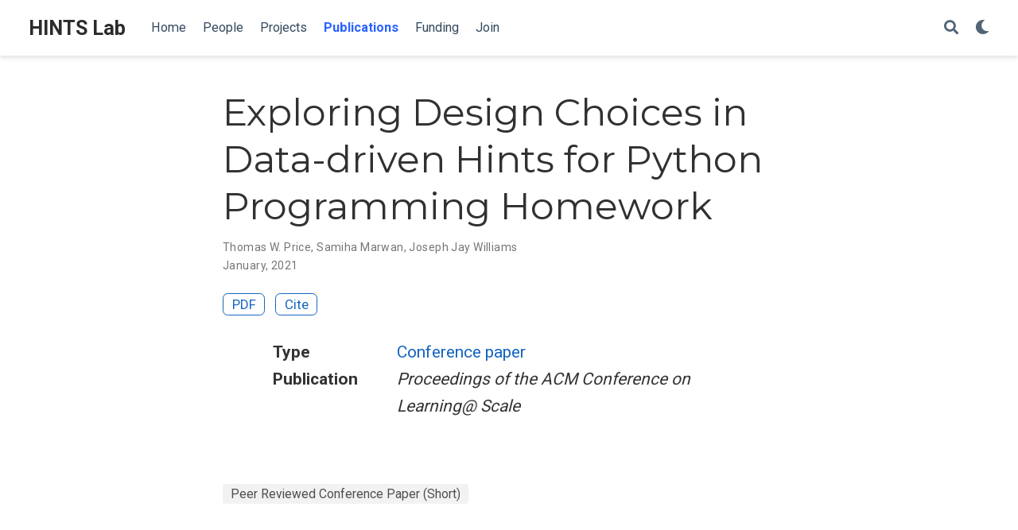

--- FILE ---
content_type: text/html
request_url: https://isnap.csc.ncsu.edu/home/public/publication/price-2021-la-s/
body_size: 4692
content:
<!DOCTYPE html><html lang="en-us" >


<head>
  <meta charset="utf-8" />
  <meta name="viewport" content="width=device-width, initial-scale=1" />
  <meta http-equiv="X-UA-Compatible" content="IE=edge" />
  
  
  
    <meta name="generator" content="Wowchemy 5.4.0 for Hugo" />
  

  
  










  







  
  
  <link rel="preconnect" href="https://fonts.gstatic.com" crossorigin />
  

  
  
  
    
      
      <link rel="preload" as="style" href="https://fonts.googleapis.com/css2?family=Montserrat:wght@400;700&family=Roboto+Mono&family=Roboto:wght@400;700&display=swap">
      <link rel="stylesheet" href="https://fonts.googleapis.com/css2?family=Montserrat:wght@400;700&family=Roboto+Mono&family=Roboto:wght@400;700&display=swap" media="print" onload="this.media='all'">
    
  

  
  
  
  
  
    
    
    
  
  

  <meta name="author" content="Thomas W. Price" />

  
  
  
    
  
  <meta name="description" content="" />

  
  <link rel="alternate" hreflang="en-us" href="https://isnap.csc.ncsu.edu/home/public/publication/price-2021-la-s/" />

  
  
  
    <meta name="theme-color" content="#1565c0" />
  

  
  

  

  <link rel="stylesheet" href="/home/public/css/vendor-bundle.min.f1ecf783c14edc00c9320c205831ad8e.css" media="print" onload="this.media='all'">

  
  
  
    
    
      <link rel="stylesheet" href="https://cdn.jsdelivr.net/npm/academicons@1.9.1/css/academicons.min.css" integrity="sha512-W0xM4mr6dEP9nREo7Z9z+9X70wytKvMGeDsj7ps2+xg5QPrEBXC8tAW1IFnzjR6eoJ90JmCnFzerQJTLzIEHjA==" crossorigin="anonymous" media="print" onload="this.media='all'">
    

    
    
    
    
      
      
    
    
    

    
    
    
      
    
    
      
      
        
          <link rel="stylesheet" href="https://cdn.jsdelivr.net/gh/highlightjs/cdn-release@10.2.1/build/styles/github.min.css" crossorigin="anonymous" title="hl-light" media="print" onload="this.media='all'">
          <link rel="stylesheet" href="https://cdn.jsdelivr.net/gh/highlightjs/cdn-release@10.2.1/build/styles/dracula.min.css" crossorigin="anonymous" title="hl-dark" media="print" onload="this.media='all'" disabled>
        
      
    

    
    
    

    

    
    
      
      

      
      

      
    
      
      

      
      

      
    
      
      

      
      

      
    
      
      

      
      

      
    
      
      

      
      

      
    
      
      

      
      

      
    
      
      

      
      

      
    
      
      

      
      

      
    
      
      

      
      

      
    
      
      

      
      

      
    
      
      

      
      

      
    
      
      

      
      

      
    
      
      

      
      
        
      

      
    
      
      

      
      

      
    
      
      

      
      

      
    
  

  
  
  
  
  
  <link rel="stylesheet" href="/home/public/css/wowchemy.3cf4d6a8e066e2a931665759068c7c41.css" />

  



  


  


  




  
  
  

  

  
    <link rel="manifest" href="/home/public/manifest.webmanifest" />
  

  <link rel="icon" type="image/png" href="/home/public/media/icon_hu0b7a4cb9992c9ac0e91bd28ffd38dd00_9727_32x32_fill_lanczos_center_3.png" />
  <link rel="apple-touch-icon" type="image/png" href="/home/public/media/icon_hu0b7a4cb9992c9ac0e91bd28ffd38dd00_9727_180x180_fill_lanczos_center_3.png" />

  <link rel="canonical" href="https://isnap.csc.ncsu.edu/home/public/publication/price-2021-la-s/" />

  
  
  
  
  
  
  
  
    
    
  
  

  
  
    
    
  
  <meta property="twitter:card" content="summary" />
  
  <meta property="og:site_name" content="HINTS Lab" />
  <meta property="og:url" content="https://isnap.csc.ncsu.edu/home/public/publication/price-2021-la-s/" />
  <meta property="og:title" content="Exploring Design Choices in Data-driven Hints for Python Programming Homework | HINTS Lab" />
  <meta property="og:description" content="" /><meta property="og:image" content="https://isnap.csc.ncsu.edu/home/public/media/icon_hu0b7a4cb9992c9ac0e91bd28ffd38dd00_9727_512x512_fill_lanczos_center_3.png" />
    <meta property="twitter:image" content="https://isnap.csc.ncsu.edu/home/public/media/icon_hu0b7a4cb9992c9ac0e91bd28ffd38dd00_9727_512x512_fill_lanczos_center_3.png" /><meta property="og:locale" content="en-us" />
  
    
      <meta
        property="article:published_time"
        content="2022-04-13T16:35:38&#43;00:00"
      />
    
    <meta property="article:modified_time" content="2022-04-13T12:35:39-04:00">
  

  


    









<script type="application/ld+json">
{
  "@context": "https://schema.org",
  "@type": "Article",
  "mainEntityOfPage": {
    "@type": "WebPage",
    "@id": "https://isnap.csc.ncsu.edu/home/public/publication/price-2021-la-s/"
  },
  "headline": "Exploring Design Choices in Data-driven Hints for Python Programming Homework",
  
  "datePublished": "2022-04-13T16:35:38Z",
  "dateModified": "2022-04-13T12:35:39-04:00",
  
  "author": {
    "@type": "Person",
    "name": "Thomas W. Price"
  },
  
  "publisher": {
    "@type": "Organization",
    "name": "HINTS Lab",
    "logo": {
      "@type": "ImageObject",
      "url": "https://isnap.csc.ncsu.edu/home/public/media/icon_hu0b7a4cb9992c9ac0e91bd28ffd38dd00_9727_192x192_fill_lanczos_center_3.png"
    }
  },
  "description": ""
}
</script>

  

  

  

  





  <title>Exploring Design Choices in Data-driven Hints for Python Programming Homework | HINTS Lab</title>
</head>


<body id="top" data-spy="scroll" data-offset="70" data-target="#TableOfContents" class="page-wrapper   " data-wc-page-id="9b621cc74c5e9f194f78f257e9a54d6c" >

  
  
  
  
  
  
  
  
  
  <script src="/home/public/js/wowchemy-init.min.7e5427316d1b14a30f257ae3467b3e21.js"></script>

  


<aside class="search-modal" id="search">
  <div class="container">
    <section class="search-header">

      <div class="row no-gutters justify-content-between mb-3">
        <div class="col-6">
          <h1>Search</h1>
        </div>
        <div class="col-6 col-search-close">
          <a class="js-search" href="#" aria-label="Close"><i class="fas fa-times-circle text-muted" aria-hidden="true"></i></a>
        </div>
      </div>

      <div id="search-box">
        
        <input name="q" id="search-query" placeholder="Search..." autocapitalize="off"
        autocomplete="off" autocorrect="off" spellcheck="false" type="search" class="form-control"
        aria-label="Search...">
        
      </div>

      
      

      

    </section>
    <section class="section-search-results">

      <div id="search-hits">
        
      </div>

    </section>
  </div>
</aside>



  <div class="page-header">
    












<header class="header--fixed">
  <nav class="navbar navbar-expand-lg navbar-light compensate-for-scrollbar" id="navbar-main">
    <div class="container-xl">

      
      <div class="d-none d-lg-inline-flex">
        <a class="navbar-brand" href="/home/public/">HINTS Lab</a>
      </div>
      

      
      <button type="button" class="navbar-toggler" data-toggle="collapse"
              data-target="#navbar-content" aria-controls="navbar-content" aria-expanded="false" aria-label="Toggle navigation">
      <span><i class="fas fa-bars"></i></span>
      </button>
      

      
      <div class="navbar-brand-mobile-wrapper d-inline-flex d-lg-none">
        <a class="navbar-brand" href="/home/public/">HINTS Lab</a>
      </div>
      

      
      
      <div class="navbar-collapse main-menu-item collapse justify-content-start" id="navbar-content">

        
        <ul class="navbar-nav d-md-inline-flex">
          

          

          
          
          
            
          

          

          
          
          
          

          
            
              
              
            
            
              
              
              
                
              
              
            
          

          <li class="nav-item">
            <a class="nav-link " href="/home/public/#hints"><span>Home</span></a>
          </li>

          
          

          

          
          
          
            
          

          

          
          
          
          

          
            
              
              
            
            
              
              
              
                
              
              
            
          

          <li class="nav-item">
            <a class="nav-link " href="/home/public/#people"><span>People</span></a>
          </li>

          
          

          

          
          
          
            
          

          

          
          
          
          

          
            
              
              
            
            
          

          <li class="nav-item">
            <a class="nav-link " href="/home/public/project"><span>Projects</span></a>
          </li>

          
          

          

          
          
          
            
          

          

          
          
          
          

          
            
              
              
            
            
          

          <li class="nav-item">
            <a class="nav-link  active" href="/home/public/publication"><span>Publications</span></a>
          </li>

          
          

          

          
          
          
            
          

          

          
          
          
          

          
            
              
              
            
            
          

          <li class="nav-item">
            <a class="nav-link " href="/home/public/funding"><span>Funding</span></a>
          </li>

          
          

          

          
          
          

          

          
          
          
          

          
            
              
              
            
            
          

          <li class="nav-item">
            <a class="nav-link " href="/home/public/join"><span>Join</span></a>
          </li>

          
          

        

          
        </ul>
      </div>

      <ul class="nav-icons navbar-nav flex-row ml-auto d-flex pl-md-2">

        
        
          
        

        
        
        <li class="nav-item">
          <a class="nav-link js-search" href="#" aria-label="Search"><i class="fas fa-search" aria-hidden="true"></i></a>
        </li>
        

        
        
        
        <li class="nav-item dropdown theme-dropdown">
          <a href="#" class="nav-link" data-toggle="dropdown" aria-haspopup="true" aria-label="Display preferences">
            <i class="fas fa-moon" aria-hidden="true"></i>
          </a>
          <div class="dropdown-menu">
            <a href="#" class="dropdown-item js-set-theme-light">
              <span>Light</span>
            </a>
            <a href="#" class="dropdown-item js-set-theme-dark">
              <span>Dark</span>
            </a>
            <a href="#" class="dropdown-item js-set-theme-auto">
              <span>Automatic</span>
            </a>
          </div>
        </li>
        

        
        

      </ul>

    </div>
  </nav>
</header>


  </div>

  <div class="page-body">
    
    
    

    








<div class="pub">

  












  

  
  
  
<div class="article-container pt-3">
  <h1>Exploring Design Choices in Data-driven Hints for Python Programming Homework</h1>

  

  
    


<div class="article-metadata">

  
  
  
  
  <div>
    

  <span >
      <a href="/home/public/authors/thomas-w.-price/">Thomas W. Price</a></span>, <span >
      <a href="/home/public/authors/samiha-marwan/">Samiha Marwan</a></span>, <span >
      <a href="/home/public/authors/joseph-jay-williams/">Joseph Jay Williams</a></span>
  </div>
  
  

  
  <span class="article-date">
    
    
      
    
    January, 2021
  </span>
  

  

  

  
  
  
  

  
  

</div>

    




<div class="btn-links mb-3">
  
  








  
    
  



<a class="btn btn-outline-primary btn-page-header" href="/home/public/papers/PriceLaS2021.pdf" target="_blank" rel="noopener">
  PDF
</a>



<a href="#" class="btn btn-outline-primary btn-page-header js-cite-modal"
        data-filename="/home/public/publication/price-2021-la-s/cite.bib">
  Cite
</a>















</div>


  
</div>



  <div class="article-container">

    

    
    
    <div class="row">
      <div class="col-md-1"></div>
      <div class="col-md-10">
        <div class="row">
          <div class="col-12 col-md-3 pub-row-heading">Type</div>
          <div class="col-12 col-md-9">
            <a href="/home/public/publication/#1">
              Conference paper
            </a>
          </div>
        </div>
      </div>
      <div class="col-md-1"></div>
    </div>
    <div class="d-md-none space-below"></div>
    

    
    <div class="row">
      <div class="col-md-1"></div>
      <div class="col-md-10">
        <div class="row">
          <div class="col-12 col-md-3 pub-row-heading">Publication</div>
          <div class="col-12 col-md-9"><em>Proceedings of the ACM Conference on Learning@ Scale</em></div>
        </div>
      </div>
      <div class="col-md-1"></div>
    </div>
    <div class="d-md-none space-below"></div>
    

    <div class="space-below"></div>

    <div class="article-style"></div>

    




<div class="article-tags">
  
  <a class="badge badge-light" href="/home/public/tag/peer-reviewed-conference-paper-short/">Peer Reviewed Conference Paper (Short)</a>
  
</div>













  
  
    




  
    




  
    




  
















  </div>
</div>
  </div>

  <div class="page-footer">
    
    
    <div class="container">
      <footer class="site-footer">

  



  

  

  

  
  






  
  
  

  
  
    
  
  
    
  

  

  
  <p class="powered-by copyright-license-text">
    © 2025 Me. This work is licensed under <a href="https://creativecommons.org/licenses/by-nc-nd/4.0" rel="noopener noreferrer" target="_blank">CC BY NC ND 4.0</a>
  </p>
  

  <p class="powered-by footer-license-icons">
    <a href="https://creativecommons.org/licenses/by-nc-nd/4.0" rel="noopener noreferrer" target="_blank" aria-label="Creative Commons">
      <i class="fab fa-creative-commons fa-2x" aria-hidden="true"></i>
      <i class="fab fa-creative-commons-by fa-2x" aria-hidden="true"></i>
      
        <i class="fab fa-creative-commons-nc fa-2x" aria-hidden="true"></i>
      
      
        <i class="fab fa-creative-commons-nd fa-2x" aria-hidden="true"></i>
      
    </a>
  </p>




  <p class="powered-by">
    
    
    
      
      
      
      
      
      
      Published with <a href="https://wowchemy.com/?utm_campaign=poweredby" target="_blank" rel="noopener">Wowchemy</a> — the free, <a href="https://github.com/wowchemy/wowchemy-hugo-themes" target="_blank" rel="noopener">open source</a> website builder that empowers creators.
    
  </p>
</footer>

    </div>
    
  </div>

      

    
    <script src="/home/public/js/vendor-bundle.min.3d946de2e8784a477845261d87025092.js"></script>

    
    
    
      
      
        <script src="https://cdn.jsdelivr.net/gh/desandro/imagesloaded@v4.1.4/imagesloaded.pkgd.min.js" integrity="sha512-S5PZ9GxJZO16tT9r3WJp/Safn31eu8uWrzglMahDT4dsmgqWonRY9grk3j+3tfuPr9WJNsfooOR7Gi7HL5W2jw==" crossorigin="anonymous"></script>
        <script src="https://cdn.jsdelivr.net/gh/metafizzy/isotope@v3.0.6/dist/isotope.pkgd.min.js" integrity="sha512-Zq2BOxyhvnRFXu0+WE6ojpZLOU2jdnqbrM1hmVdGzyeCa1DgM3X5Q4A/Is9xA1IkbUeDd7755dNNI/PzSf2Pew==" crossorigin="anonymous"></script>
      

      
      

      

      
        
        <script src="https://cdn.jsdelivr.net/gh/highlightjs/cdn-release@10.2.1/build/highlight.min.js" integrity="sha512-Ypjm0o7jOxAd4hpdoppSEN0TQOC19UtPAqD+4s5AlXmUvbmmS/YMxYqAqarQYyxTnB6/rqip9qcxlNB/3U9Wdg==" crossorigin="anonymous"></script>
        
        
        <script src="https://cdn.jsdelivr.net/gh/highlightjs/cdn-release@10.2.1/build/languages/r.min.js" crossorigin="anonymous"></script>
        
        <script src="https://cdn.jsdelivr.net/gh/highlightjs/cdn-release@10.2.1/build/languages/latex.min.js" crossorigin="anonymous"></script>
        
      

    

    
    
    

    
    

    
    
    
      
      <script id="search-hit-fuse-template" type="text/x-template">
        <div class="search-hit" id="summary-{{key}}">
          <div class="search-hit-content">
            <div class="search-hit-name">
              <a href="{{relpermalink}}">{{title}}</a>
              <div class="article-metadata search-hit-type">{{type}}</div>
              <p class="search-hit-description">{{snippet}}</p>
            </div>
          </div>
        </div>
      </script>
      
        <script src="https://cdn.jsdelivr.net/gh/krisk/Fuse@v3.2.1/dist/fuse.min.js" integrity="sha512-o38bmzBGX+hD3JHWUFCDA09btWaqrNmoJ3RXLlrysA7PP01Kgs4UlE4MhelE1v5dJR3+cxlR4qQlotsW7jKsnw==" crossorigin="anonymous"></script>
        <script src="https://cdn.jsdelivr.net/gh/julmot/mark.js@8.11.1/dist/jquery.mark.min.js" integrity="sha512-mhbv5DqBMgrWL+32MmsDOt/OAvqr/cHimk6B8y/bx/xS88MVkYGPiVv2ixKVrkywF2qHplNRUvFsAHUdxZ3Krg==" crossorigin="anonymous"></script>
      
    

    
    

    
    
    
    

    
    
      
      
      
      
      
      
      
    

    

    
    
    
    <script id="page-data" type="application/json">{"use_headroom":true}</script>

    
    
      <script src="/home/public/js/wowchemy-headroom.e8fd2d733eef6a8bbbe0539398fc0547.js" type="module"></script>
    
    
    
    
    
    
    
      
      
    
    
      
    
    <script src="/home/public/en/js/wowchemy.min.83a79dd5cff9dddbd8bfa9084058d865.js"></script>

    
    
    
    
    
    
      
<div id="modal" class="modal fade" role="dialog">
  <div class="modal-dialog">
    <div class="modal-content">
      <div class="modal-header">
        <h5 class="modal-title">Cite</h5>
        <button type="button" class="close" data-dismiss="modal" aria-label="Close">
          <span aria-hidden="true">&times;</span>
        </button>
      </div>
      <div class="modal-body">
        <pre><code class="tex hljs"></code></pre>
      </div>
      <div class="modal-footer">
        <a class="btn btn-outline-primary my-1 js-copy-cite" href="#" target="_blank">
          <i class="fas fa-copy"></i> Copy
        </a>
        <a class="btn btn-outline-primary my-1 js-download-cite" href="#" target="_blank">
          <i class="fas fa-download"></i> Download
        </a>
        <div id="modal-error"></div>
      </div>
    </div>
  </div>
</div>

      <script src="/home/public/js/wowchemy-publication.b0d291ed6d27eacec233e6cf5204f99a.js" type="module"></script>


</body>
</html>


--- FILE ---
content_type: text/javascript
request_url: https://isnap.csc.ncsu.edu/home/public/js/wowchemy-init.min.7e5427316d1b14a30f257ae3467b3e21.js
body_size: 663
content:
/*! Wowchemy v5.4.0 | https://wowchemy.com/ */
/*! Copyright 2016-present George Cushen (https://georgecushen.com/) */
/*! License: https://github.com/wowchemy/wowchemy-hugo-themes/blob/main/LICENSE.md */

;
(()=>{(()=>{var e=document.body,o,i;function t(){return parseInt(localStorage.getItem("wcTheme")||2)}function n(){return Boolean(window.wc.darkLightEnabled)}function s(){if(!n())return console.debug("User theming disabled."),{isDarkTheme:window.wc.isSiteThemeDark,themeMode:window.wc.isSiteThemeDark?1:0};console.debug("User theming enabled.");let s,o=t();switch(console.debug(`User's theme variation: ${o}`),o){case 0:s=!1;break;case 1:s=!0;break;default:window.matchMedia("(prefers-color-scheme: dark)").matches?s=!0:window.matchMedia("(prefers-color-scheme: light)").matches?s=!1:s=window.wc.isSiteThemeDark;break}return s&&!e.classList.contains("dark")?(console.debug("Applying Wowchemy dark theme"),document.body.classList.add("dark")):!s&&e.classList.contains("dark")&&(console.debug("Applying Wowchemy light theme"),document.body.classList.remove("dark")),{isDarkTheme:s,themeMode:o}}o="minimal",i=!1,window.wc={darkLightEnabled:o,isSiteThemeDark:i},window.netlifyIdentity&&window.netlifyIdentity.on("init",e=>{e||window.netlifyIdentity.on("login",()=>{document.location.href="/admin/"})}),s(),window.PlotlyConfig={MathJaxConfig:"local"}})()})()